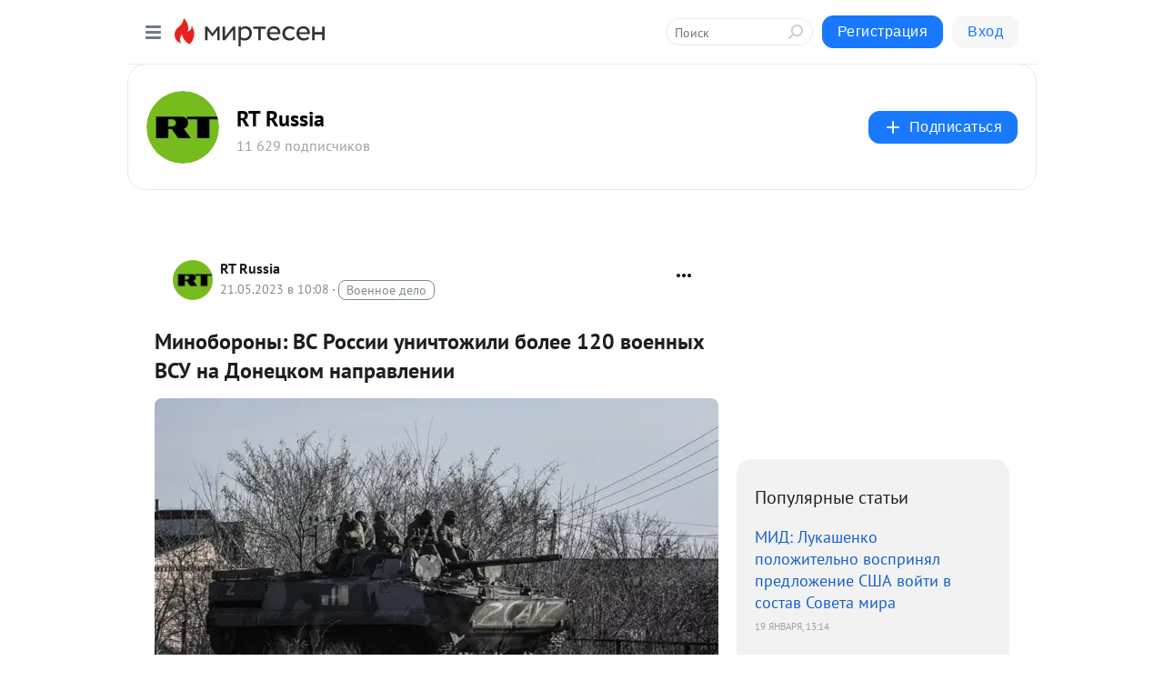

--- FILE ---
content_type: application/javascript;charset=UTF-8
request_url: https://exad.smi2.ru/jsapi?action=rtb_news&payload=CAQSJGE5YzMyYjc0LTMwNTMtNGUyZS04NTk3LTBiNjA1MzlkNTlmZhpEEN_Av8sGIgVydV9SVSoNMy4xMzYuMTYwLjIzMDABOiQxNTNjMjk2MS04ZDVkLTQ0NzktYmYxOC0yYTYyMzRiMTYxMGEiqAEIgAoQ0AUanwFNb3ppbGxhLzUuMCAoTWFjaW50b3NoOyBJbnRlbCBNYWMgT1MgWCAxMF8xNV83KSBBcHBsZVdlYktpdC81MzcuMzYgKEtIVE1MLCBsaWtlIEdlY2tvKSBDaHJvbWUvMTMxLjAuMC4wIFNhZmFyaS81MzcuMzY7IENsYXVkZUJvdC8xLjA7ICtjbGF1ZGVib3RAYW50aHJvcGljLmNvbSkqEQjkpAMaC21pcnRlc2VuLnJ1MsEDCqcBaHR0cHM6Ly9zb2NpYWwucnQuY29tL2Jsb2cvNDMwNjA0MjUwMjQvTWlub2Jvcm9ueWktVlMtUm9zc2lpLXVuaWNodG96aGlsaS1ib2xlZS0xMjAtdm9lbm55aWgtVlNVLW5hLURvbj91dG1fcmVmZXJyZXI9bWlydGVzZW4ucnUmdXRtX21lZGl1bT1mcm9tX2Jsb2NrX3BvcHVsYXJfYXJ0aWNsZXMSSGh0dHBzOi8vcnVzc2lhbi5ydC5jb20vdXNzci9uZXdzLzExNTEyMzAtbWlub2Jvcm9ueS1kb25lY2tvZS1uYXByYXZsZW5pZSLKAdCc0LjQvdC-0LHQvtGA0L7QvdGLOiDQktChINCg0L7RgdGB0LjQuCDRg9C90LjRh9GC0L7QttC40LvQuCDQsdC-0LvQtdC1IDEyMCDQstC-0LXQvdC90YvRhSDQktCh0KMg0L3QsCDQlNC-0L3QtdGG0LrQvtC8INC90LDQv9GA0LDQstC70LXQvdC40LggLSBSVCBSdXNzaWEgLSDQnNC10LTQuNCw0L_Qu9Cw0YLRhNC-0YDQvNCwINCc0LjRgNCi0LXRgdC10L1CGgiLrAYSC3Nsb3RfMTAzOTQ3GBogAUACSKwC
body_size: 71
content:
_jsapi_callbacks_._4({"response_id":"a9c32b74-3053-4e2e-8597-0b60539d59ff","blocks":[{"block_id":103947,"tag_id":"slot_103947","items":[],"block_view_uuid":"","strategy_id":14}],"trace":[]});


--- FILE ---
content_type: application/javascript;charset=UTF-8
request_url: https://exad.smi2.ru/jsapi?action=rtb_news&payload=CAESJDA0Yzk0MmQ5LWU2MjUtNDRiMy1iMGVhLWQwNWNhMzhhODgyMhpEEN_Av8sGIgVydV9SVSoNMy4xMzYuMTYwLjIzMDABOiQxNTNjMjk2MS04ZDVkLTQ0NzktYmYxOC0yYTYyMzRiMTYxMGEiqAEIgAoQ0AUanwFNb3ppbGxhLzUuMCAoTWFjaW50b3NoOyBJbnRlbCBNYWMgT1MgWCAxMF8xNV83KSBBcHBsZVdlYktpdC81MzcuMzYgKEtIVE1MLCBsaWtlIEdlY2tvKSBDaHJvbWUvMTMxLjAuMC4wIFNhZmFyaS81MzcuMzY7IENsYXVkZUJvdC8xLjA7ICtjbGF1ZGVib3RAYW50aHJvcGljLmNvbSkqEQjkpAMaC21pcnRlc2VuLnJ1MsEDCqcBaHR0cHM6Ly9zb2NpYWwucnQuY29tL2Jsb2cvNDMwNjA0MjUwMjQvTWlub2Jvcm9ueWktVlMtUm9zc2lpLXVuaWNodG96aGlsaS1ib2xlZS0xMjAtdm9lbm55aWgtVlNVLW5hLURvbj91dG1fcmVmZXJyZXI9bWlydGVzZW4ucnUmdXRtX21lZGl1bT1mcm9tX2Jsb2NrX3BvcHVsYXJfYXJ0aWNsZXMSSGh0dHBzOi8vcnVzc2lhbi5ydC5jb20vdXNzci9uZXdzLzExNTEyMzAtbWlub2Jvcm9ueS1kb25lY2tvZS1uYXByYXZsZW5pZSLKAdCc0LjQvdC-0LHQvtGA0L7QvdGLOiDQktChINCg0L7RgdGB0LjQuCDRg9C90LjRh9GC0L7QttC40LvQuCDQsdC-0LvQtdC1IDEyMCDQstC-0LXQvdC90YvRhSDQktCh0KMg0L3QsCDQlNC-0L3QtdGG0LrQvtC8INC90LDQv9GA0LDQstC70LXQvdC40LggLSBSVCBSdXNzaWEgLSDQnNC10LTQuNCw0L_Qu9Cw0YLRhNC-0YDQvNCwINCc0LjRgNCi0LXRgdC10L1CGgj1mwYSC3Nsb3RfMTAxODc3GBogAkACSOwE
body_size: 72
content:
_jsapi_callbacks_._1({"response_id":"04c942d9-e625-44b3-b0ea-d05ca38a8822","blocks":[{"block_id":101877,"tag_id":"slot_101877","items":[],"block_view_uuid":"","strategy_id":14}],"trace":[]});


--- FILE ---
content_type: application/javascript;charset=UTF-8
request_url: https://exad.smi2.ru/jsapi?action=rtb_news&payload=CAUSJGM0NzU2YWNhLTg0YzItNDE1YS04NGI4LWI0ODk5YWE2M2U0YhpEEN_Av8sGIgVydV9SVSoNMy4xMzYuMTYwLjIzMDABOiQxNTNjMjk2MS04ZDVkLTQ0NzktYmYxOC0yYTYyMzRiMTYxMGEiqAEIgAoQ0AUanwFNb3ppbGxhLzUuMCAoTWFjaW50b3NoOyBJbnRlbCBNYWMgT1MgWCAxMF8xNV83KSBBcHBsZVdlYktpdC81MzcuMzYgKEtIVE1MLCBsaWtlIEdlY2tvKSBDaHJvbWUvMTMxLjAuMC4wIFNhZmFyaS81MzcuMzY7IENsYXVkZUJvdC8xLjA7ICtjbGF1ZGVib3RAYW50aHJvcGljLmNvbSkqEQjkpAMaC21pcnRlc2VuLnJ1MsEDCqcBaHR0cHM6Ly9zb2NpYWwucnQuY29tL2Jsb2cvNDMwNjA0MjUwMjQvTWlub2Jvcm9ueWktVlMtUm9zc2lpLXVuaWNodG96aGlsaS1ib2xlZS0xMjAtdm9lbm55aWgtVlNVLW5hLURvbj91dG1fcmVmZXJyZXI9bWlydGVzZW4ucnUmdXRtX21lZGl1bT1mcm9tX2Jsb2NrX3BvcHVsYXJfYXJ0aWNsZXMSSGh0dHBzOi8vcnVzc2lhbi5ydC5jb20vdXNzci9uZXdzLzExNTEyMzAtbWlub2Jvcm9ueS1kb25lY2tvZS1uYXByYXZsZW5pZSLKAdCc0LjQvdC-0LHQvtGA0L7QvdGLOiDQktChINCg0L7RgdGB0LjQuCDRg9C90LjRh9GC0L7QttC40LvQuCDQsdC-0LvQtdC1IDEyMCDQstC-0LXQvdC90YvRhSDQktCh0KMg0L3QsCDQlNC-0L3QtdGG0LrQvtC8INC90LDQv9GA0LDQstC70LXQvdC40LggLSBSVCBSdXNzaWEgLSDQnNC10LTQuNCw0L_Qu9Cw0YLRhNC-0YDQvNCwINCc0LjRgNCi0LXRgdC10L1CGgiFrAYSC3Nsb3RfMTAzOTQxGBogBEACSKwH
body_size: 70
content:
_jsapi_callbacks_._5({"response_id":"c4756aca-84c2-415a-84b8-b4899aa63e4b","blocks":[{"block_id":103941,"tag_id":"slot_103941","items":[],"block_view_uuid":"","strategy_id":14}],"trace":[]});


--- FILE ---
content_type: application/javascript;charset=UTF-8
request_url: https://exad.smi2.ru/jsapi?action=rtb_news&payload=EiQ2ODA3ZmU2NC01YmIwLTRlYmYtYWJhNy1jYjQ4MjU0NzJhZTQaRBDfwL_LBiIFcnVfUlUqDTMuMTM2LjE2MC4yMzAwATokMTUzYzI5NjEtOGQ1ZC00NDc5LWJmMTgtMmE2MjM0YjE2MTBhIqgBCIAKENAFGp8BTW96aWxsYS81LjAgKE1hY2ludG9zaDsgSW50ZWwgTWFjIE9TIFggMTBfMTVfNykgQXBwbGVXZWJLaXQvNTM3LjM2IChLSFRNTCwgbGlrZSBHZWNrbykgQ2hyb21lLzEzMS4wLjAuMCBTYWZhcmkvNTM3LjM2OyBDbGF1ZGVCb3QvMS4wOyArY2xhdWRlYm90QGFudGhyb3BpYy5jb20pKhEI5KQDGgttaXJ0ZXNlbi5ydTLBAwqnAWh0dHBzOi8vc29jaWFsLnJ0LmNvbS9ibG9nLzQzMDYwNDI1MDI0L01pbm9ib3JvbnlpLVZTLVJvc3NpaS11bmljaHRvemhpbGktYm9sZWUtMTIwLXZvZW5ueWloLVZTVS1uYS1Eb24_dXRtX3JlZmVycmVyPW1pcnRlc2VuLnJ1JnV0bV9tZWRpdW09ZnJvbV9ibG9ja19wb3B1bGFyX2FydGljbGVzEkhodHRwczovL3J1c3NpYW4ucnQuY29tL3Vzc3IvbmV3cy8xMTUxMjMwLW1pbm9ib3JvbnktZG9uZWNrb2UtbmFwcmF2bGVuaWUiygHQnNC40L3QvtCx0L7RgNC-0L3Rizog0JLQoSDQoNC-0YHRgdC40Lgg0YPQvdC40YfRgtC-0LbQuNC70Lgg0LHQvtC70LXQtSAxMjAg0LLQvtC10L3QvdGL0YUg0JLQodCjINC90LAg0JTQvtC90LXRhtC60L7QvCDQvdCw0L_RgNCw0LLQu9C10L3QuNC4IC0gUlQgUnVzc2lhIC0g0JzQtdC00LjQsNC_0LvQsNGC0YTQvtGA0LzQsCDQnNC40YDQotC10YHQtdC9QhoI76sGEgtzbG90XzEwMzkxORgaIAFAAkjsBA
body_size: 73
content:
_jsapi_callbacks_._0({"response_id":"6807fe64-5bb0-4ebf-aba7-cb4825472ae4","blocks":[{"block_id":103919,"tag_id":"slot_103919","items":[],"block_view_uuid":"","strategy_id":14}],"trace":[]});


--- FILE ---
content_type: application/javascript;charset=UTF-8
request_url: https://exad.smi2.ru/jsapi?action=rtb_news&payload=CAISJGUyOTg2MWU5LTA2N2MtNDQ0Yi05OTI4LWUzOGUwODQ2Y2U1MhpEEN_Av8sGIgVydV9SVSoNMy4xMzYuMTYwLjIzMDABOiQxNTNjMjk2MS04ZDVkLTQ0NzktYmYxOC0yYTYyMzRiMTYxMGEiqAEIgAoQ0AUanwFNb3ppbGxhLzUuMCAoTWFjaW50b3NoOyBJbnRlbCBNYWMgT1MgWCAxMF8xNV83KSBBcHBsZVdlYktpdC81MzcuMzYgKEtIVE1MLCBsaWtlIEdlY2tvKSBDaHJvbWUvMTMxLjAuMC4wIFNhZmFyaS81MzcuMzY7IENsYXVkZUJvdC8xLjA7ICtjbGF1ZGVib3RAYW50aHJvcGljLmNvbSkqEQjkpAMaC21pcnRlc2VuLnJ1MsEDCqcBaHR0cHM6Ly9zb2NpYWwucnQuY29tL2Jsb2cvNDMwNjA0MjUwMjQvTWlub2Jvcm9ueWktVlMtUm9zc2lpLXVuaWNodG96aGlsaS1ib2xlZS0xMjAtdm9lbm55aWgtVlNVLW5hLURvbj91dG1fcmVmZXJyZXI9bWlydGVzZW4ucnUmdXRtX21lZGl1bT1mcm9tX2Jsb2NrX3BvcHVsYXJfYXJ0aWNsZXMSSGh0dHBzOi8vcnVzc2lhbi5ydC5jb20vdXNzci9uZXdzLzExNTEyMzAtbWlub2Jvcm9ueS1kb25lY2tvZS1uYXByYXZsZW5pZSLKAdCc0LjQvdC-0LHQvtGA0L7QvdGLOiDQktChINCg0L7RgdGB0LjQuCDRg9C90LjRh9GC0L7QttC40LvQuCDQsdC-0LvQtdC1IDEyMCDQstC-0LXQvdC90YvRhSDQktCh0KMg0L3QsCDQlNC-0L3QtdGG0LrQvtC8INC90LDQv9GA0LDQstC70LXQvdC40LggLSBSVCBSdXNzaWEgLSDQnNC10LTQuNCw0L_Qu9Cw0YLRhNC-0YDQvNCwINCc0LjRgNCi0LXRgdC10L1CGgiIrAYSC3Nsb3RfMTAzOTQ0GBogAUACSKwC
body_size: 71
content:
_jsapi_callbacks_._2({"response_id":"e29861e9-067c-444b-9928-e38e0846ce52","blocks":[{"block_id":103944,"tag_id":"slot_103944","items":[],"block_view_uuid":"","strategy_id":14}],"trace":[]});


--- FILE ---
content_type: application/javascript;charset=UTF-8
request_url: https://exad.smi2.ru/jsapi?action=rtb_news&payload=CAMSJGZhZDMxY2I4LTgzYWItNGU5MS04ZTYyLTM0NWQ0OGUyNmJkYxpEEN_Av8sGIgVydV9SVSoNMy4xMzYuMTYwLjIzMDABOiQxNTNjMjk2MS04ZDVkLTQ0NzktYmYxOC0yYTYyMzRiMTYxMGEiqAEIgAoQ0AUanwFNb3ppbGxhLzUuMCAoTWFjaW50b3NoOyBJbnRlbCBNYWMgT1MgWCAxMF8xNV83KSBBcHBsZVdlYktpdC81MzcuMzYgKEtIVE1MLCBsaWtlIEdlY2tvKSBDaHJvbWUvMTMxLjAuMC4wIFNhZmFyaS81MzcuMzY7IENsYXVkZUJvdC8xLjA7ICtjbGF1ZGVib3RAYW50aHJvcGljLmNvbSkqEQjkpAMaC21pcnRlc2VuLnJ1MsEDCqcBaHR0cHM6Ly9zb2NpYWwucnQuY29tL2Jsb2cvNDMwNjA0MjUwMjQvTWlub2Jvcm9ueWktVlMtUm9zc2lpLXVuaWNodG96aGlsaS1ib2xlZS0xMjAtdm9lbm55aWgtVlNVLW5hLURvbj91dG1fcmVmZXJyZXI9bWlydGVzZW4ucnUmdXRtX21lZGl1bT1mcm9tX2Jsb2NrX3BvcHVsYXJfYXJ0aWNsZXMSSGh0dHBzOi8vcnVzc2lhbi5ydC5jb20vdXNzci9uZXdzLzExNTEyMzAtbWlub2Jvcm9ueS1kb25lY2tvZS1uYXByYXZsZW5pZSLKAdCc0LjQvdC-0LHQvtGA0L7QvdGLOiDQktChINCg0L7RgdGB0LjQuCDRg9C90LjRh9GC0L7QttC40LvQuCDQsdC-0LvQtdC1IDEyMCDQstC-0LXQvdC90YvRhSDQktCh0KMg0L3QsCDQlNC-0L3QtdGG0LrQvtC8INC90LDQv9GA0LDQstC70LXQvdC40LggLSBSVCBSdXNzaWEgLSDQnNC10LTQuNCw0L_Qu9Cw0YLRhNC-0YDQvNCwINCc0LjRgNCi0LXRgdC10L1CGgiDrAYSC3Nsb3RfMTAzOTM5GBogAkACSKwC
body_size: 72
content:
_jsapi_callbacks_._3({"response_id":"fad31cb8-83ab-4e91-8e62-345d48e26bdc","blocks":[{"block_id":103939,"tag_id":"slot_103939","items":[],"block_view_uuid":"","strategy_id":14}],"trace":[]});
